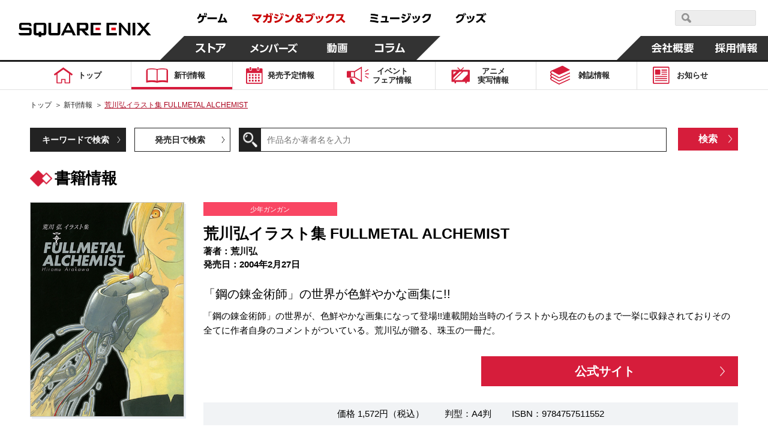

--- FILE ---
content_type: text/html; charset=UTF-8
request_url: https://magazine.jp.square-enix.com/top/comics/detail/9784757511552/
body_size: 13924
content:

<!DOCTYPE html>
<html>

<head>
	<title>荒川弘イラスト集 FULLMETAL ALCHEMIST  | SQUARE ENIX</title>
	<meta name="description" content="2004年2月27日 「鋼の錬金術師」の世界が色鮮やかな画集に!! 「鋼の錬金術師」の世界が、色鮮やかな画集になって登場!!連載開始当時のイラストから現在のものまで一挙に収録されておりその全てに作者自身のコメントがついている。荒川弘が贈る、珠玉の一冊だ。">
	<meta name="keywords"
		content="荒川弘イラスト集 FULLMETAL ALCHEMIST,,荒川弘,少年ガンガン,2004年2月27日,マンガ,コミック,スクエニ">
	<meta charset="UTF-8">
<meta content="text/html; charset=UTF-8" http-equiv="Content-Type">
<meta name="viewport" content="width=device-width, initial-scale=1.0">
<meta http-equiv="X-UA-Compatible" content="IE=edge">
<meta name="format-detection" content="telephone=no">
<meta name="author" content="SQUARE ENIX CO., LTD." />

<!-- OGP -->
<!-- // OGP -->

<!-- common CSS -->
<link rel="stylesheet" type="text/css" href="/cmn/header_footer/css/anim.css" media="all">
<link rel="stylesheet" type="text/css" href="/cmn/header_footer/css/main.css?1903" media="all">
<link rel="stylesheet" type="text/css" href="/top/common/css/common.css?2002">
<!-- // common CSS -->
<!-- common JS -->
<script type="text/javascript" src="/cmn/js/jquery-1.10.2.min.js"></script>
<script type="text/javascript" src="/top/common/js/common.js"></script>
<script type="text/javascript" src="/top/common/js/scrolltopcontrol.js"></script>
<script type="text/javascript" src="/top/common/js/slick.min.js"></script>
<script type="text/javascript" src="/top/common/js/jquery.heightLine.js"></script>
<!--[if lte IE 9]>
<script src="/top/common/js/html5shiv.js"></script>
<script src="/top/common/js/css3-mediaqueries.js"></script>
<![endif]-->
<!-- // common JS -->
	<script type="text/javascript" src="/top/common/js/jquery.tile.min.js"></script>
	<script>
		$(window).on('load resize', function () {
			if (window.matchMedia('(max-width: 640px)').matches) {
				$('ul.listComics').each(function () {
					$(this).find(".img01").tile(2);
					$(this).find(".txt").tile(2);
					$(this).find("li").tile(2);
				});
			} else if (window.matchMedia('(min-width:640px)').matches) {
				$('ul.listComics').each(function () {
					$(this).find(".img01").tile(5);
					$(this).find(".txt").tile(5);
					$(this).find("li").tile(5);
				});
			}
		});
	</script>
	<!-- ページ固有CSS -->
	<link rel="stylesheet" type="text/css" href="/top/css/comics.css?t=20210330">
	<!-- // ページ固有CSS -->
	<!-- ページ固有JS -->
	<!-- // ページ固有JS -->
	<!-- Global Site Tag (gtag.js) - Google Analytics -->
<script async src="https://www.googletagmanager.com/gtag/js?id=G-ZKVVFKL840"></script>
<script>
  window.dataLayer = window.dataLayer || [];
  function gtag(){dataLayer.push(arguments);}
  gtag('js', new Date());

  gtag('config', 'G-ZKVVFKL840');
  gtag('config', 'UA-39676948-21');
  gtag('config', 'UA-813860-12');
</script>
<!-- Google Tag Manager -->
<script>(function(w,d,s,l,i){w[l]=w[l]||[];w[l].push({'gtm.start':
new Date().getTime(),event:'gtm.js'});var f=d.getElementsByTagName(s)[0],
j=d.createElement(s),dl=l!='dataLayer'?'&l='+l:'';j.async=true;j.src=
'https://www.googletagmanager.com/gtm.js?id='+i+dl;f.parentNode.insertBefore(j,f);
})(window,document,'script','dataLayer','GTM-PCR2WHQ');</script>
<!-- End Google Tag Manager -->
</head>

<body>
	<div id="wrapper">
		<header id="header">
<!-- // Global Site Tag (gtag.js) - Google Analytics -->

<!-- header -->
	<script type="text/javascript" src="/cmn/header_footer/js/lib/velocity.min.js"></script>
	<script type="text/javascript" src="/cmn/header_footer/js/lib/hammer.min.js"></script>
	<script type="text/javascript" src="/cmn/header_footer/js/lib/jquery.hammer.js"></script>
	<script type="text/javascript" src="/cmn/header_footer/js/lib/matchMedia.js"></script>
	<script type="text/javascript" src="/cmn/header_footer/js/lib/matchMedia.addListener.js"></script>
	<script type="text/javascript" src="/cmn/header_footer/js/plugin.js"></script>
	<script type="text/javascript" src="/cmn/header_footer/js/main.js"></script>
	<script type="text/javascript" src="/cmn/header_footer/js/mtSiteSearch.js"></script>
	<link rel="stylesheet" type="text/css" href="/cmn/header_footer/css/mtss.css" media="all">

	<header>
		<!-- スマホメニュー用オーバーレイ -->
		<div class="sqex-small-menu-overlay" id="sqex-small-menu-overlay"></div>

		<div class="sqex-header">
			<div class="sqex-header-main">

				<!-- スクエニロゴエリア -->
				<div class="sqex-header-logo">
					<a href="https://www.jp.square-enix.com/"><img src="/cmn/header_footer/img/logo.svg" /></a>
				</div><!-- sqex-header-logo -->

				<!-- PCサイズ用メニュー -->
				<div class="sqex-large-menu">
					<!-- 上側メニュー -->
					<div class="sqex-large-menu-main">
						<!-- 上側メニュー左 -->
						<div class="sqex-large-menu-main-l">
							<a href="https://www.jp.square-enix.com/game/" class="sqex-large-menu-button game" data-name="game">
								<span><svg xmlns="http://www.w3.org/2000/svg" viewBox="0 0 53 18"><title>ゲーム</title><path data-name="game" d="M4.172 17.53c5.541-1.17 8.44-3.581 8.99-9.951h3.981v-2.7H7.585a23.9 23.9 0 00.825-2.825l-3.082-.288a10.784 10.784 0 01-4.183 7.342l2.128 1.979A11.931 11.931 0 006.3 7.578h3.743c-.367 5.632-3.174 6.622-7.247 7.4zM12.612.958a13.6 13.6 0 011.229 3.491l1.614-.468A14.2 14.2 0 0014.116.526zm2.715-.036a13.813 13.813 0 011.248 3.473l1.614-.468A15.158 15.158 0 0016.85.472zm3.416 7.143v2.969h15.7V8.065h-15.7zm17.584 8.583c5.541-.234 8.054-.45 12.017-.846.2.522.312.792.587 1.565l2.917-1.241a29.163 29.163 0 00-4.476-8.007l-2.535 1.152a32.448 32.448 0 012.385 4.067c-3.119.216-4.146.27-6.568.324A80.252 80.252 0 0044.415 2.38l-3.156-.54c-1.486 5.938-2.238 8.151-3.486 11.858h-1.8z" fill="currentColor" fill-rule="evenodd"/></svg></span>
							</a>
							<a href="https://magazine.jp.square-enix.com/top/" class="sqex-large-menu-button books" data-name="books">
								<span><svg xmlns="http://www.w3.org/2000/svg" viewBox="0 0 156 18"><title>マガジン＆ブックス</title><path data-name="books" d="M2.35 10.184a32.436 32.436 0 017.32 6.964l2.587-2.087a39.054 39.054 0 00-2.7-2.825c3.174-2.249 5.706-4.66 6.623-8.943H.38v2.753h11.492a12.609 12.609 0 01-4.385 4.355A39.558 39.558 0 004.606 8.26zm17.54 7.108a13.369 13.369 0 006.384-9.735h3.762v.954a34.185 34.185 0 01-.349 4.8c-.183.774-.385 1.026-1.523 1.026a15.887 15.887 0 01-2.385-.216l.165 2.861a16.626 16.626 0 002.642.2c1.028 0 2.826 0 3.578-1.853.66-1.62.789-5.632.789-7.593V4.853h-6.367c.092-1.224.129-1.781.165-2.951l-3.027-.036c0 1.511-.018 2.069-.092 2.987h-4.92v2.7h4.606a9.841 9.841 0 01-5.431 7.539zm9.467-16.176a13.581 13.581 0 011.3 3.419l1.578-.576A15.062 15.062 0 0030.823.54zm2.825-.054a13.55 13.55 0 011.229 3.455l1.6-.54a14.446 14.446 0 00-1.34-3.473zm12.247 2.987a24.043 24.043 0 00-5.651-1.853l-1.046 2.321a27.365 27.365 0 015.523 2.051zm2.514-2.627a14.855 14.855 0 011.632 3.527l1.5-.72A14.961 14.961 0 0048.35.774zm-4.184 6.946a19.951 19.951 0 00-5.447-2.015L36.285 8.71a23.868 23.868 0 015.339 2.2zm7.082-7a14.107 14.107 0 011.542 3.563l1.522-.684A15.647 15.647 0 0051.272.738zM38.012 17.183c7.026-.882 10.934-3.347 13.558-10.346l-2.532-1.8c-2.22 7.054-5.779 8.529-11.669 9.051zM62.133 5.271a23.764 23.764 0 00-5.963-2.573l-1.3 2.447a23.57 23.57 0 015.725 2.735zm-6.261 11.822c7.614-.936 12.109-3.977 14.568-11.876l-2.569-1.745c-2.11 7.917-6.494 10-12.659 10.526zm23.624-8.64c1.119-.648 2.624-1.512 2.624-3.455 0-1.8-1.468-3.329-3.853-3.329-2.532 0-4 1.475-4 3.347a4.45 4.45 0 001.266 2.9c-1.156.666-2.954 1.817-2.954 4.139 0 2.447 1.945 4.66 5.156 4.66a7.77 7.77 0 004.256-1.368l.936 1.08h3.614l-2.605-2.951a13.063 13.063 0 001.908-3.4l-2.312-1.673a12.984 12.984 0 01-1.449 2.987zm.734 4.858a4.176 4.176 0 01-2.367.792 2.158 2.158 0 01-2.385-2.087 2.738 2.738 0 011.669-2.249zm-2.349-6.694a3.046 3.046 0 01-.972-1.619 1.143 1.143 0 011.284-1.044 1.094 1.094 0 011.23 1.062c0 .705-.459.975-1.542 1.605zm10.614-3.635v2.843h10.531c-.55 3.455-1.761 7.36-9.375 8.727l1.321 2.7a14.7 14.7 0 008.036-4.139 12.956 12.956 0 003.045-6.586l-3.041-3.541H88.495zm10.88-1.152a14.985 14.985 0 012.073 3.293l1.266-.882a14.847 14.847 0 00-2.147-3.221zm2.55-.54a15.286 15.286 0 011.981 3.347l1.3-.846a15.169 15.169 0 00-2.073-3.293zm8 9.321a19.288 19.288 0 00-1.613-4.566l-2.311.612a18.354 18.354 0 011.449 4.534zm4-.828a16.887 16.887 0 00-1.358-4.426l-2.312.45a21.358 21.358 0 011.284 4.5zm-4.826 7.7c7.926-1.907 9.3-7.4 10.238-11.408l-2.844-.666c-1.174 6.208-2.99 8.529-9.265 9.915zm15.326-.018c5.247-.99 12.182-4.013 12.9-14.9h-10.55a11.089 11.089 0 01-4.513 5.038l1.871 2.105a14.241 14.241 0 004.55-4.5h5.266c-1.193 7.2-7.229 9.051-10.715 9.609zm16.05-14.809v2.717h8.623a14.838 14.838 0 01-3.395 5.308 18.647 18.647 0 01-6.311 4.21l1.651 2.393a21.827 21.827 0 006.972-4.966 55.944 55.944 0 015.137 5.074l2.459-2.357a48.083 48.083 0 00-5.8-4.858 17.981 17.981 0 003.156-7.521h-12.491z" fill="currentColor" fill-rule="evenodd"/></svg></span>
							</a>
							<a href="https://www.jp.square-enix.com/music/" class="sqex-large-menu-button music" data-name="music">
								<span><svg xmlns="http://www.w3.org/2000/svg" viewBox="0 0 103 18"><title>ミュージック</title><path data-name="music" d="M14.288 3.471A57.8 57.8 0 002.197 1.852L1.72 4.479a52.4 52.4 0 0112.017 1.907zm-.972 5.273A51.263 51.263 0 002.142 6.999L1.61 9.572a51.269 51.269 0 0111.137 1.872zm1.687 5.614A61.9 61.9 0 001.17 12.379l-.551 2.753a61.054 61.054 0 0113.412 2.194zm13.59-.45a74.513 74.513 0 00.789-8.151h-9.251v2.537h6.256a47.037 47.037 0 01-.642 5.614h-7.224v2.555h13.154v-2.556h-3.082zm5.52-5.92v2.969h15.706v-2.97H34.113zm26.639-4.049a24.043 24.043 0 00-5.651-1.853l-1.046 2.321a27.387 27.387 0 015.523 2.051zm2.513-2.627a14.819 14.819 0 011.633 3.527l1.5-.72A14.961 14.961 0 0064.673.664zm-4.183 6.946a19.951 19.951 0 00-5.451-2.014l-1.027 2.357a23.868 23.868 0 015.339 2.2zm7.082-7a14.068 14.068 0 011.541 3.563l1.523-.684A15.647 15.647 0 0067.595.628zM54.331 17.074c7.027-.882 10.935-3.347 13.559-10.346l-2.532-1.8c-2.22 7.054-5.779 8.529-11.669 9.051zm20.656-6.568a19.288 19.288 0 00-1.615-4.57l-2.312.612a18.325 18.325 0 011.45 4.534zm4-.828a16.812 16.812 0 00-1.358-4.426l-2.311.45a21.358 21.358 0 011.284 4.5zm-4.825 7.7c7.926-1.907 9.3-7.4 10.238-11.408l-2.844-.666c-1.174 6.208-2.991 8.529-9.266 9.915zm15.325-.018c5.247-.99 12.183-4.013 12.9-14.9H91.831a11.091 11.091 0 01-4.514 5.038l1.872 2.105a14.251 14.251 0 004.55-4.5h5.265c-1.192 7.2-7.228 9.051-10.714 9.609z" fill="currentColor" fill-rule="evenodd"/></svg></span>
							</a>
							<a href="https://www.jp.square-enix.com/goods/" class="sqex-large-menu-button goods" data-name="goods">
								<span><svg xmlns="https://www.w3.org/2000/svg" viewBox="0 0 52 18"><title>グッズ</title><path data-name="goods" d="M2.526 17.593c8.862-1.547 10.99-6.874 12.073-11.48l-2.385-3.149H4.746A10.35 10.35 0 01.435 7.75l1.871 2.123a13.293 13.293 0 004.348-4.265h5.138c-.771 3.671-2.679 8.259-10.458 9.321zm12.366-16.41a15.353 15.353 0 011.963 3.365l1.3-.828A15.164 15.164 0 0016.119.409zm-2.4.72a14.624 14.624 0 011.981 3.329l1.3-.846A15.782 15.782 0 0013.7 1.111zm10.155 8.619a19.288 19.288 0 00-1.615-4.57l-2.312.612a18.325 18.325 0 011.45 4.534zm4-.828a16.843 16.843 0 00-1.357-4.426l-2.312.45a21.358 21.358 0 011.284 4.5zm-4.825 7.7c7.926-1.907 9.3-7.4 10.238-11.408l-2.844-.666c-1.174 6.208-2.991 8.529-9.265 9.915zM45.446 2.567h-10.2v2.717h8.623a17.079 17.079 0 01-9.688 9.519l1.652 2.411a22.091 22.091 0 006.99-5 51.7 51.7 0 015.119 5.056l2.422-2.393a51.6 51.6 0 00-5.761-4.84 18 18 0 002.531-4.966zm.733-.864a14.064 14.064 0 011.6 3.527l1.394-.7a15.493 15.493 0 00-1.688-3.473zm2.422-.648A14.862 14.862 0 0150.179 4.6l1.394-.7A15.891 15.891 0 0049.904.409z" fill="currentColor" fill-rule="evenodd"/></svg></span>
							</a>
						</div><!-- sqex-large-menu-main-l -->
						<!-- 上側メニュー右 -->
						<div class="sqex-large-menu-main-r">
							<div class="sqex-header-search">
								<!-- 検索エリア -->
								<div id="sqexSiteSearch_pc"></div>
							</div>
						</div>
					</div><!-- sqex-large-menu-main -->
					<!-- 下側メニュー -->
					<div class="sqex-large-menu-sub">
						<!-- 下側メニュー左 -->
						<div class="sqex-large-menu-sub-l">
							<a href="https://store.jp.square-enix.com/" class="sqex-large-menu-button store sqex-l-diamond" data-name="store">
								<span>ストア</span>
							</a>
							<a href="https://member.jp.square-enix.com/" class="sqex-large-menu-button members sqex-r-diamond" data-name="members">
								<span>メンバーズ</span>
							</a>
							<a href="https://www.jp.square-enix.com/presents/" class="sqex-large-menu-button presents sqex-r-diamond" data-name="presents">
								<span>動画</span>
							</a>
							<a href="https://www.jp.square-enix.com/column/" class="sqex-large-menu-button column sqex-r-diamond" data-name="column">
								<span>コラム</span>
							</a>
						</div>
						<!-- 下側メニュー右 -->
						<div class="sqex-large-menu-sub-r">
							<a href="https://www.jp.square-enix.com/company/ja/" class="sqex-large-menu-button company sqex-l-diamond" data-name="company">
								<span>会社情報</span>
							</a>
							<a href="https://www.jp.square-enix.com/recruit/" class="sqex-large-menu-button recruit">
								<span>採用情報</span>
							</a>
						</div>
					</div>
				</div>

				<!-- スマホサイズ用メニュー -->
				<div class="sqex-small-menu" id="sqex-small-menu">
					<div class="sqex-small-menu-content">
						<!-- 見出し -->
						<div class="sqex-small-menu-header">
							SQUARE ENIX 公式サイトメニュー
						</div>
						<!-- ボタンリスト -->
						<div class="sqex-small-menu-main">
							<ul>
								<li>
									<a href="https://www.jp.square-enix.com/game/">ゲーム</a>
								</li>
								<li>
									<a href="https://magazine.jp.square-enix.com/top/">マガジン＆ブックス</a>
								</li>
								<li>
									<a href="https://www.jp.square-enix.com/music/">ミュージック</a>
								</li>
								<li>
									<a href="https://www.jp.square-enix.com/goods/">グッズ</a>
								</li>
							</ul>
						</div>
						<div class="sqex-small-menu-main">
							<ul>
								<li>
									<a href="https://store.jp.square-enix.com/">ストア</a>
								</li>
								<li>
									<a href="https://member.jp.square-enix.com/">メンバーズ</a>
								</li>
								<li>
									<a href="https://www.jp.square-enix.com/presents/">動画</a>
								</li>
								<li>
									<a href="https://www.jp.square-enix.com/column/">コラム</a>
								</li>
							</ul>
						</div>
						<!-- サブメニュー -->
						<div class="sqex-small-menu-sub">
							<ul>
								<li>
									<a href="https://www.jp.square-enix.com/company/ja/">
										会社情報
									</a>
								</li>
								<li>
									<a href="https://www.jp.square-enix.com/recruit/">
										採用情報
									</a>
								</li>
							</ul>
							<!-- 検索エリア -->
							<div class="sqex-small-menu-search">
								<div class="search-title">スクウェア・エニックス サイト内検索</div>
								<div id="sqexSiteSearch_sp"></div>
							</div>
						</div>
					</div>
				</div>

				<!-- スマートフォンサイズ用、メニュー開閉ボタン -->
				<a class="sqex-small-menu-button" id="sqex-small-menu-button" href="">
					<ul>
						<li></li>
						<li></li>
						<li></li>
					</ul>
				</a>

			</div><!-- sqex-header-main -->
		</div><!-- sqex-header -->

	</header>

<p class="btnMenu spon open"><img src="/top/common/images/btn_menu.gif" alt="Menu"></p>
<div class="spNavi spon">
<nav class="gnavi">
<div>
<ul>
<li class="gnav01"><a href="/top/"><span>トップ</span></a></li>
<li class="gnav02"><a href="/top/comics/" class="on"><span>新刊情報</span></a></li>
<li class="gnav03"><a href="/top/calendar/"><span>発売予定<em class="pcon">情報</em></span></a></li>
<li class="gnav04"><a href="/top/event/"><span>イベント<br>フェア<em class="pcon">情報</em></span></a></li>
<li class="gnav05"><a href="/top/anime/"><span>アニメ<br>実写<em class="pcon">情報</em></span></a></li>
<li class="gnav06"><a href="/top/#magazines"><span>雑誌情報</span></a></li>
<li class="gnav07"><a href="/top/news/"><span>お知らせ</span></a></li>
<li class="spon"><a href="#" class="disabled"><span>&nbsp;</span></a></li>
</ul>
<form id='header_form' action="" method="get">
<input type="hidden" name="search" value="q" />
<dl class="searchBtn">
<dt><input type="image" src="/top/common/images/btn_search.gif" alt="検索"></dt>
<dd><input name='sword' type="text" placeholder="作品名か著者名を入力"></dd>
</dl>
<ul class="spInput clearfix">
<li><label><input type="radio" name="ra01" value='comics' checked><span>新刊情報</span></label></li>
<li><label><input type="radio" name="ra01" value='event'><span>フェア・イベント</span></label></li>
</ul>
<p class="button01"><input type="submit" value="検索"></p>
</form>
<script type='text/javascript'>
$(function(){
	$('#header_form input[type="submit"], #header_form input[type="image"]').on('click', function(){
		var checked = $('#header_form input[type="radio"]:checked').val();
		console.log(checked);
		$('#header_form').attr('action', '/top/'+checked+'/');
		$('#header_form').submit();
	});
});
</script>
</div>
</nav><!-- //.gnavi -->
<p class="btnClose close"><img src="/top/common/images/btn_close.gif" alt="Menu"></p>
</div>
</header><!-- //#header -->
		<div class="main">
			<nav class="gnavi">
				<div>
					<ul>
<li class="gnav01"><a href="/top/"><span>トップ</span></a></li>
<li class="gnav02"><a href="/top/comics/" class="on"><span>新刊情報</span></a></li>
<li class="gnav03"><a href="/top/calendar/"><span>発売予定<em class="pcon">情報</em></span></a></li>
<li class="gnav04"><a href="/top/event/"><span>イベント<br>フェア<em class="pcon">情報</em></span></a></li>
<li class="gnav05"><a href="/top/anime/"><span>アニメ<br>実写<em class="pcon">情報</em></span></a></li>
<li class="gnav06"><a href="/top/#magazines"><span>雑誌情報</span></a></li>
<li class="gnav07"><a href="/top/news/"><span>お知らせ</span></a></li>
<li class="spon"><a href="#" class="disabled"><span>&nbsp;</span></a></li>
</ul>
				</div>
			</nav><!-- //.gnavi -->
		</div><!-- //.main -->

		<div id="contents">
			<nav class="pnavi">
				<ul>
					<li><a href="/top/">トップ</a>&#65310;</li>
					<li><a href="/top/comics/">新刊情報</a>&#65310;</li>
					<li><span class="pc_ttl">荒川弘イラスト集 FULLMETAL ALCHEMIST </span></li>
				</ul>
			</nav><!-- //.pnavi -->

			<section class="comicsArea detailSet">
				<div class="inner">
					<div class="linkList fo14">
						<ul class="dropdown clearfix">
							<li><a class="first_active" href="javascript:void(0);">キーワードで検索</a>
								<div class="listCont clearfix">
									<form action="/top/comics/" method="get">
										<input type="hidden" name="search" value="q" />
										<dl class="searchBtn">
											<dt><input type="image" src="/top/common/images/btn_search.gif" alt="検索">
											</dt>
											<dd><input type="text" name="sword" value="" placeholder="作品名か著者名を入力"></dd>
										</dl>
										<p class="button01"><input type="submit" value="検索" /></p>
									</form>
								</div>
							</li>
							<li><a href="javascript:void(0);">発売日で検索</a>
								<div class="listCont clearfix">
									<form action="/top/comics/" method="get">
										<input type="hidden" name="search" value="s" />
										<div class="listDate">
											<span class="selSet sel01">
												<select name="year">
													<option value="">選択する</option>
																																							<option value="2026" selected>2026</option>
																										<option value="2025" >2025</option>
																										<option value="2024" >2024</option>
																										<option value="2023" >2023</option>
																										<option value="2022" >2022</option>
																										<option value="2021" >2021</option>
																										<option value="2020" >2020</option>
																										<option value="2019" >2019</option>
																										<option value="2018" >2018</option>
																										<option value="2017" >2017</option>
																										<option value="2016" >2016</option>
																										<option value="2015" >2015</option>
																										<option value="2014" >2014</option>
																										<option value="2013" >2013</option>
																										<option value="2012" >2012</option>
																										<option value="2011" >2011</option>
																										<option value="2010" >2010</option>
																										<option value="2009" >2009</option>
																										<option value="2008" >2008</option>
																										<option value="2007" >2007</option>
																										<option value="2006" >2006</option>
																										<option value="2005" >2005</option>
																										<option value="2004" >2004</option>
																										<option value="2003" >2003</option>
																										<option value="2002" >2002</option>
																										<option value="2001" >2001</option>
																										<option value="2000" >2000</option>
																										<option value="1999" >1999</option>
																										<option value="1998" >1998</option>
																										<option value="1997" >1997</option>
																										<option value="1996" >1996</option>
																										<option value="1995" >1995</option>
																										<option value="1994" >1994</option>
																										<option value="1993" >1993</option>
																																						</select>
											</span>
											<span class="selTxt fo16">年</span>
											<span class="selSet sel01">
												<select name="month">
													<option value="">選択する</option>
																																							<option value="1" selected>1</option>
																																						</select>
											</span>
											<span class="selTxt fo16">月</span>
											<span class="selSet sel02">
												<select name="label">
													<option value="">カテゴリで絞り込む（任意）</option>
																																							<option value="1" >少年ガンガン
													</option>
																										<option value="10" >ガンガンウイング
													</option>
																										<option value="11" >ガンガンpixiv
													</option>
																										<option value="12" >ガンガンONLINE
													</option>
																										<option value="13" >ガンガンJOKER
													</option>
																										<option value="14" >アンソロジー
													</option>
																										<option value="15" >SQUARE ENIX NOVELS
													</option>
																										<option value="16" >Gファンタジー
													</option>
																										<option value="17" >SQEXノベル
													</option>
																										<option value="18" >ガンガンBLiss
													</option>
																										<option value="2" >ヤングガンガン
													</option>
																										<option value="3" >マンガＵＰ！
													</option>
																										<option value="4" >ビッグガンガン
													</option>
																										<option value="5" >ステンシル
													</option>
																										<option value="6" >ゲーム関連
													</option>
																										<option value="7" >ギャグ王
													</option>
																										<option value="8" >ガンガンパワード
													</option>
																										<option value="9" >ガンガンノベルズ
													</option>
																																						</select>
											</span>
										</div>
										<p class="button01"><input type="submit" value="検索"></p>
									</form>
								</div>
							</li>
						</ul>
					</div><!-- //.linkList -->
					<h1 class="headTitle01 fo26">書籍情報</h1>
					<div class="comDetail clearfix">
						<p class="photo01"><img src="/top/shoei/9784757511552.jpg?t=20230131103223"
								alt="荒川弘イラスト集 FULLMETAL ALCHEMIST "></p>
						<div class="cont fo15">
							<p class="tit01 fo11">少年ガンガン</p>
							<p class="tit02 fo25">荒川弘イラスト集 FULLMETAL ALCHEMIST </p>
							<p class="tit03">
								著者：荒川弘<br>																																								発売日：2004年2月27日
							</p>
							<p class="fo20 mb10">「鋼の錬金術師」の世界が色鮮やかな画集に!!</p>
							<p class="txt01">「鋼の錬金術師」の世界が、色鮮やかな画集になって登場!!連載開始当時のイラストから現在のものまで一挙に収録されておりその全てに作者自身のコメントがついている。荒川弘が贈る、珠玉の一冊だ。</p>
														<ul class="btnSet fo20 clearfix">
																								<li class="floatR"><a href="https://magazine.jp.square-enix.com/gangan/introduction/hagaren/" target="_blank">公式サイト</a></li>
															</ul>
														<p class="txt02">
																価格																1,572円（税込）　　<br class="spon">
																判型：A4判　　<br class="spon">
								ISBN：9784757511552<br>
							</p>
						</div>
					</div>

										<h2 class="headTitle02 fo18"><span>書籍を購入する</span></h2>
					<ul class="bannerList clearfix">
												<li><a href="http://www.amazon.co.jp/gp/product/4757511558?ie=UTF8&amp;tag=semb-22&amp;linkCode=as2&amp;camp=247&amp;creative=1211&amp;creativeASIN=4757511558" target="_blank"><img src="/top/images/comics/detail/banner01.jpg"
									alt="こちらで販売中 amazon"></a></li>												<li><a href="http://7net.omni7.jp/detail_isbn/9784757511552" target="_blank"><img src="/top/images/comics/detail/banner02.jpg"
									alt="セブンネットショッピング"></a></li>												<li class="rakuten_link"><a href="http://ad2.trafficgate.net/t/r/22/188/152355_161823/0/-/http://books.rakuten.co.jp/rdt/item/?sid=213310&amp;sno=ISBN:9784757511552" target="_blank"><img
									src="/top/images/comics/detail/banner03.jpg" alt="Rakuten ブックス"></a></li>
																	</ul>
					
					
										<h2 class="headTitle02 fo18"><span>荒川弘イラスト集 FULLMETAL ALCHEMIST</span></h2>
					<ul class="listComics clearfix">
												<li class="comic_article">
							<p class="img01"><a href="/top/comics/detail/9784757532205/"><img
										src="/top/shoei/9784757532205.jpg?t=20230131103223" alt="荒川弘イラスト集 FULLMETAL ALCHEMIST"></a></p>
							<span class="dates fo15">2011.4.22</span>
							<p class="txt fo15"><span class="numCol">荒川弘イラスト集 FULLMETAL ALCHEMIST</span><span class="numCol2">3</span>
							</p>
							<p class="btn fo14"><a href="/top/comics/detail/9784757532205/">詳しく見る</a></p>
						</li>
												<li class="comic_article">
							<p class="img01"><a href="/top/comics/detail/9784757516687/"><img
										src="/top/shoei/9784757516687.jpg?t=20230131103223" alt="荒川弘イラスト集 FULLMETAL ALCHEMIST"></a></p>
							<span class="dates fo15">2006.3.22</span>
							<p class="txt fo15"><span class="numCol">荒川弘イラスト集 FULLMETAL ALCHEMIST</span><span class="numCol2">2</span>
							</p>
							<p class="btn fo14"><a href="/top/comics/detail/9784757516687/">詳しく見る</a></p>
						</li>
											</ul>
					
										<h2 class="headTitle02 fo18"><span>著者の関連作品</span></h2>
					<ul class="listComics clearfix pb00">
												<li>
							<p class="img01"><a href="/top/comics/detail/9784301001621/"><img
										src="/top/shoei/9784301001621.jpg?t=20251105173221" alt="黄泉のツガイ"></a></p>
							<span class="dates fo15">2025.11.12</span>
							<p class="txt fo15"><span class="numCol">黄泉のツガイ</span><span class="numCol2">11</span>
							</p>
							<p class="btn fo14"><a href="/top/comics/detail/9784301001621/">詳しく見る</a></p>
						</li>
												<li>
							<p class="img01"><a href="/top/comics/detail/9784757599505/"><img
										src="/top/shoei/9784757599505.jpg?t=20250708130302" alt="黄泉のツガイ"></a></p>
							<span class="dates fo15">2025.7.11</span>
							<p class="txt fo15"><span class="numCol">黄泉のツガイ</span><span class="numCol2">10</span>
							</p>
							<p class="btn fo14"><a href="/top/comics/detail/9784757599505/">詳しく見る</a></p>
						</li>
												<li>
							<p class="img01"><a href="/top/comics/detail/9784757597334/"><img
										src="/top/shoei/9784757597334.jpg?t=20250306100358" alt="黄泉のツガイ"></a></p>
							<span class="dates fo15">2025.3.12</span>
							<p class="txt fo15"><span class="numCol">黄泉のツガイ</span><span class="numCol2">9</span>
							</p>
							<p class="btn fo14"><a href="/top/comics/detail/9784757597334/">詳しく見る</a></p>
						</li>
												<li>
							<p class="img01"><a href="/top/comics/detail/9784757594128/"><img
										src="/top/shoei/9784757594128.jpg?t=20240906164818" alt="黄泉のツガイ"></a></p>
							<span class="dates fo15">2024.9.12</span>
							<p class="txt fo15"><span class="numCol">黄泉のツガイ</span><span class="numCol2">8</span>
							</p>
							<p class="btn fo14"><a href="/top/comics/detail/9784757594128/">詳しく見る</a></p>
						</li>
												<li>
							<p class="img01"><a href="/top/comics/detail/9784757591844/"><img
										src="/top/shoei/9784757591844.jpg?t=20241201000850" alt="黄泉のツガイ"></a></p>
							<span class="dates fo15">2024.5.11</span>
							<p class="txt fo15"><span class="numCol">黄泉のツガイ</span><span class="numCol2">7</span>
							</p>
							<p class="btn fo14"><a href="/top/comics/detail/9784757591844/">詳しく見る</a></p>
						</li>
												<li>
							<p class="img01"><a href="/top/comics/detail/9784757588783/"><img
										src="/top/shoei/9784757588783.jpg?t=20240105150540" alt="黄泉のツガイ"></a></p>
							<span class="dates fo15">2024.1.12</span>
							<p class="txt fo15"><span class="numCol">黄泉のツガイ</span><span class="numCol2">6 特装版 小冊子付き</span>
							</p>
							<p class="btn fo14"><a href="/top/comics/detail/9784757588783/">詳しく見る</a></p>
						</li>
												<li>
							<p class="img01"><a href="/top/comics/detail/9784757588776/"><img
										src="/top/shoei/9784757588776.jpg?t=20241201000850" alt="黄泉のツガイ"></a></p>
							<span class="dates fo15">2024.1.12</span>
							<p class="txt fo15"><span class="numCol">黄泉のツガイ</span><span class="numCol2">6</span>
							</p>
							<p class="btn fo14"><a href="/top/comics/detail/9784757588776/">詳しく見る</a></p>
						</li>
												<li>
							<p class="img01"><a href="/top/comics/detail/9784757587861/"><img
										src="/top/shoei/9784757587861.jpg?t=20241201000850" alt="黄泉のツガイ"></a></p>
							<span class="dates fo15">2023.9.12</span>
							<p class="txt fo15"><span class="numCol">黄泉のツガイ</span><span class="numCol2">5</span>
							</p>
							<p class="btn fo14"><a href="/top/comics/detail/9784757587861/">詳しく見る</a></p>
						</li>
												<li>
							<p class="img01"><a href="/top/comics/detail/9784757586086/"><img
										src="/top/shoei/9784757586086.jpg?t=20241201000850" alt="黄泉のツガイ"></a></p>
							<span class="dates fo15">2023.6.12</span>
							<p class="txt fo15"><span class="numCol">黄泉のツガイ</span><span class="numCol2">4</span>
							</p>
							<p class="btn fo14"><a href="/top/comics/detail/9784757586086/">詳しく見る</a></p>
						</li>
												<li>
							<p class="img01"><a href="/top/comics/detail/9784757584013/"><img
										src="/top/shoei/9784757584013.jpg?t=20241201000850" alt="黄泉のツガイ"></a></p>
							<span class="dates fo15">2023.2.10</span>
							<p class="txt fo15"><span class="numCol">黄泉のツガイ</span><span class="numCol2">3</span>
							</p>
							<p class="btn fo14"><a href="/top/comics/detail/9784757584013/">詳しく見る</a></p>
						</li>
												<li>
							<p class="img01"><a href="/top/comics/detail/9784757581005/"><img
										src="/top/shoei/9784757581005.jpg?t=20241201000850" alt="黄泉のツガイ"></a></p>
							<span class="dates fo15">2022.9.12</span>
							<p class="txt fo15"><span class="numCol">黄泉のツガイ</span><span class="numCol2">2</span>
							</p>
							<p class="btn fo14"><a href="/top/comics/detail/9784757581005/">詳しく見る</a></p>
						</li>
												<li>
							<p class="img01"><a href="/top/comics/detail/9784757579965/"><img
										src="/top/shoei/9784757579965.jpg?t=20230131103223" alt="映画ノベライズ「鋼の錬金術師」"></a></p>
							<span class="dates fo15">2022.7.29</span>
							<p class="txt fo15"><span class="numCol">映画ノベライズ「鋼の錬金術師」</span><span class="numCol2">３　最後の錬成</span>
							</p>
							<p class="btn fo14"><a href="/top/comics/detail/9784757579965/">詳しく見る</a></p>
						</li>
												<li>
							<p class="img01"><a href="/top/comics/detail/9784757579620/"><img
										src="/top/shoei/9784757579620.jpg?t=20241201000850" alt="黄泉のツガイ"></a></p>
							<span class="dates fo15">2022.6.10</span>
							<p class="txt fo15"><span class="numCol">黄泉のツガイ</span><span class="numCol2">1</span>
							</p>
							<p class="btn fo14"><a href="/top/comics/detail/9784757579620/">詳しく見る</a></p>
						</li>
												<li>
							<p class="img01"><a href="/top/comics/detail/9784757579958/"><img
										src="/top/shoei/9784757579958.jpg?t=20230131103223" alt="映画ノベライズ「鋼の錬金術師」"></a></p>
							<span class="dates fo15">2022.6.3</span>
							<p class="txt fo15"><span class="numCol">映画ノベライズ「鋼の錬金術師」</span><span class="numCol2">２　復讐者スカー</span>
							</p>
							<p class="btn fo14"><a href="/top/comics/detail/9784757579958/">詳しく見る</a></p>
						</li>
												<li>
							<p class="img01"><a href="/top/comics/detail/9784757557079/"><img
										src="/top/shoei/9784757557079.jpg?t=20230131103223" alt="鋼の錬金術師　Vol.14(完）  最後の戦い"></a></p>
							<span class="dates fo15">2018.4.25</span>
							<p class="txt fo15"><span class="numCol">鋼の錬金術師　Vol.14(完）  最後の戦い</span><span class="numCol2"></span>
							</p>
							<p class="btn fo14"><a href="/top/comics/detail/9784757557079/">詳しく見る</a></p>
						</li>
												<li>
							<p class="img01"><a href="/top/comics/detail/9784757557062/"><img
										src="/top/shoei/9784757557062.jpg?t=20230131103223" alt="鋼の錬金術師　Vol.13  ５人目の人柱"></a></p>
							<span class="dates fo15">2018.4.11</span>
							<p class="txt fo15"><span class="numCol">鋼の錬金術師　Vol.13  ５人目の人柱</span><span class="numCol2"></span>
							</p>
							<p class="btn fo14"><a href="/top/comics/detail/9784757557062/">詳しく見る</a></p>
						</li>
												<li>
							<p class="img01"><a href="/top/comics/detail/9784757555440/"><img
										src="/top/shoei/9784757555440.jpg?t=20230131103223" alt="映画ノベライズ「鋼の錬金術師」"></a></p>
							<span class="dates fo15">2017.12.5</span>
							<p class="txt fo15"><span class="numCol">映画ノベライズ「鋼の錬金術師」</span><span class="numCol2"></span>
							</p>
							<p class="btn fo14"><a href="/top/comics/detail/9784757555440/">詳しく見る</a></p>
						</li>
												<li>
							<p class="img01"><a href="/top/comics/detail/9784757555211/"><img
										src="/top/shoei/9784757555211.jpg?t=20230131103223" alt="鋼の錬金術師４コマ"></a></p>
							<span class="dates fo15">2017.11.22</span>
							<p class="txt fo15"><span class="numCol">鋼の錬金術師４コマ</span><span class="numCol2"></span>
							</p>
							<p class="btn fo14"><a href="/top/comics/detail/9784757555211/">詳しく見る</a></p>
						</li>
												<li>
							<p class="img01"><a href="/top/comics/detail/9784757554979/"><img
										src="/top/shoei/9784757554979.jpg?t=20230131103223" alt="荒川弘イラスト集　鋼の錬金術師"></a></p>
							<span class="dates fo15">2017.9.15</span>
							<p class="txt fo15"><span class="numCol">荒川弘イラスト集　鋼の錬金術師</span><span class="numCol2"></span>
							</p>
							<p class="btn fo14"><a href="/top/comics/detail/9784757554979/">詳しく見る</a></p>
						</li>
												<li>
							<p class="img01"><a href="/top/comics/detail/9784757537293/"><img
										src="/top/shoei/9784757537293.jpg?t=20230131103223" alt="鋼の錬金術師 完全版"></a></p>
							<span class="dates fo15">2012.9.22</span>
							<p class="txt fo15"><span class="numCol">鋼の錬金術師 完全版</span><span class="numCol2">18（完）</span>
							</p>
							<p class="btn fo14"><a href="/top/comics/detail/9784757537293/">詳しく見る</a></p>
						</li>
												<li>
							<p class="img01"><a href="/top/comics/detail/9784757536920/"><img
										src="/top/shoei/9784757536920.jpg?t=20230131103223" alt="鋼の錬金術師 完全版"></a></p>
							<span class="dates fo15">2012.8.22</span>
							<p class="txt fo15"><span class="numCol">鋼の錬金術師 完全版</span><span class="numCol2">17</span>
							</p>
							<p class="btn fo14"><a href="/top/comics/detail/9784757536920/">詳しく見る</a></p>
						</li>
												<li>
							<p class="img01"><a href="/top/comics/detail/9784757536630/"><img
										src="/top/shoei/9784757536630.jpg?t=20230131103223" alt="鋼の錬金術師 完全版"></a></p>
							<span class="dates fo15">2012.7.21</span>
							<p class="txt fo15"><span class="numCol">鋼の錬金術師 完全版</span><span class="numCol2">16</span>
							</p>
							<p class="btn fo14"><a href="/top/comics/detail/9784757536630/">詳しく見る</a></p>
						</li>
												<li>
							<p class="img01"><a href="/top/comics/detail/9784757536234/"><img
										src="/top/shoei/9784757536234.jpg?t=20230131103223" alt="鋼の錬金術師 完全版"></a></p>
							<span class="dates fo15">2012.6.22</span>
							<p class="txt fo15"><span class="numCol">鋼の錬金術師 完全版</span><span class="numCol2">15</span>
							</p>
							<p class="btn fo14"><a href="/top/comics/detail/9784757536234/">詳しく見る</a></p>
						</li>
												<li>
							<p class="img01"><a href="/top/comics/detail/9784757535923/"><img
										src="/top/shoei/9784757535923.jpg?t=20230131103223" alt="鋼の錬金術師 完全版"></a></p>
							<span class="dates fo15">2012.5.22</span>
							<p class="txt fo15"><span class="numCol">鋼の錬金術師 完全版</span><span class="numCol2">14</span>
							</p>
							<p class="btn fo14"><a href="/top/comics/detail/9784757535923/">詳しく見る</a></p>
						</li>
												<li>
							<p class="img01"><a href="/top/comics/detail/9784757535541/"><img
										src="/top/shoei/9784757535541.jpg?t=20230131103223" alt="鋼の錬金術師 完全版"></a></p>
							<span class="dates fo15">2012.4.21</span>
							<p class="txt fo15"><span class="numCol">鋼の錬金術師 完全版</span><span class="numCol2">13</span>
							</p>
							<p class="btn fo14"><a href="/top/comics/detail/9784757535541/">詳しく見る</a></p>
						</li>
												<li>
							<p class="img01"><a href="/top/comics/detail/9784757535220/"><img
										src="/top/shoei/9784757535220.jpg?t=20230131103223" alt="鋼の錬金術師 完全版"></a></p>
							<span class="dates fo15">2012.3.22</span>
							<p class="txt fo15"><span class="numCol">鋼の錬金術師 完全版</span><span class="numCol2">12</span>
							</p>
							<p class="btn fo14"><a href="/top/comics/detail/9784757535220/">詳しく見る</a></p>
						</li>
												<li>
							<p class="img01"><a href="/top/comics/detail/9784757535053/"><img
										src="/top/shoei/9784757535053.jpg?t=20230131103223" alt="鋼の錬金術師 完全版"></a></p>
							<span class="dates fo15">2012.2.22</span>
							<p class="txt fo15"><span class="numCol">鋼の錬金術師 完全版</span><span class="numCol2">11</span>
							</p>
							<p class="btn fo14"><a href="/top/comics/detail/9784757535053/">詳しく見る</a></p>
						</li>
												<li>
							<p class="img01"><a href="/top/comics/detail/9784757534681/"><img
										src="/top/shoei/9784757534681.jpg?t=20230131103223" alt="鋼の錬金術師　嘆きの丘の聖なる星　原画集　監修：小西賢一　押山清高"></a></p>
							<span class="dates fo15">2012.1.31</span>
							<p class="txt fo15"><span class="numCol">鋼の錬金術師　嘆きの丘の聖なる星　原画集　監修：小西賢一　押山清高</span><span class="numCol2"></span>
							</p>
							<p class="btn fo14"><a href="/top/comics/detail/9784757534681/">詳しく見る</a></p>
						</li>
												<li>
							<p class="img01"><a href="/top/comics/detail/9784757534780/"><img
										src="/top/shoei/9784757534780.jpg?t=20230131103223" alt="鋼の錬金術師 完全版"></a></p>
							<span class="dates fo15">2012.1.21</span>
							<p class="txt fo15"><span class="numCol">鋼の錬金術師 完全版</span><span class="numCol2">10</span>
							</p>
							<p class="btn fo14"><a href="/top/comics/detail/9784757534780/">詳しく見る</a></p>
						</li>
												<li>
							<p class="img01"><a href="/top/comics/detail/9784757534391/"><img
										src="/top/shoei/9784757534391.jpg?t=20230131103223" alt="鋼の錬金術師 完全版"></a></p>
							<span class="dates fo15">2011.12.22</span>
							<p class="txt fo15"><span class="numCol">鋼の錬金術師 完全版</span><span class="numCol2">9</span>
							</p>
							<p class="btn fo14"><a href="/top/comics/detail/9784757534391/">詳しく見る</a></p>
						</li>
												<li>
							<p class="img01"><a href="/top/comics/detail/9784757534117/"><img
										src="/top/shoei/9784757534117.jpg?t=20230131103223" alt="鋼の錬金術師 完全版"></a></p>
							<span class="dates fo15">2011.11.22</span>
							<p class="txt fo15"><span class="numCol">鋼の錬金術師 完全版</span><span class="numCol2">8</span>
							</p>
							<p class="btn fo14"><a href="/top/comics/detail/9784757534117/">詳しく見る</a></p>
						</li>
												<li>
							<p class="img01"><a href="/top/comics/detail/9784757533905/"><img
										src="/top/shoei/9784757533905.jpg?t=20230131103223" alt="鋼の錬金術師 完全版"></a></p>
							<span class="dates fo15">2011.10.22</span>
							<p class="txt fo15"><span class="numCol">鋼の錬金術師 完全版</span><span class="numCol2">7</span>
							</p>
							<p class="btn fo14"><a href="/top/comics/detail/9784757533905/">詳しく見る</a></p>
						</li>
												<li>
							<p class="img01"><a href="/top/comics/detail/9784757533677/"><img
										src="/top/shoei/9784757533677.jpg?t=20230131103223" alt="鋼の錬金術師 完全版"></a></p>
							<span class="dates fo15">2011.9.22</span>
							<p class="txt fo15"><span class="numCol">鋼の錬金術師 完全版</span><span class="numCol2">6</span>
							</p>
							<p class="btn fo14"><a href="/top/comics/detail/9784757533677/">詳しく見る</a></p>
						</li>
												<li>
							<p class="img01"><a href="/top/comics/detail/9784757533257/"><img
										src="/top/shoei/9784757533257.jpg?t=20230131103223" alt="鋼の錬金術師 完全版"></a></p>
							<span class="dates fo15">2011.8.22</span>
							<p class="txt fo15"><span class="numCol">鋼の錬金術師 完全版</span><span class="numCol2">5</span>
							</p>
							<p class="btn fo14"><a href="/top/comics/detail/9784757533257/">詳しく見る</a></p>
						</li>
												<li>
							<p class="img01"><a href="/top/comics/detail/9784757532496/"><img
										src="/top/shoei/9784757532496.jpg?t=20230131103223" alt="鋼の錬金術師 CHRONICLE"></a></p>
							<span class="dates fo15">2011.7.29</span>
							<p class="txt fo15"><span class="numCol">鋼の錬金術師 CHRONICLE</span><span class="numCol2"></span>
							</p>
							<p class="btn fo14"><a href="/top/comics/detail/9784757532496/">詳しく見る</a></p>
						</li>
												<li>
							<p class="img01"><a href="/top/comics/detail/9784757532878/"><img
										src="/top/shoei/9784757532878.jpg?t=20230131103223" alt="鋼の錬金術師 完全版"></a></p>
							<span class="dates fo15">2011.7.22</span>
							<p class="txt fo15"><span class="numCol">鋼の錬金術師 完全版</span><span class="numCol2">4</span>
							</p>
							<p class="btn fo14"><a href="/top/comics/detail/9784757532878/">詳しく見る</a></p>
						</li>
												<li>
							<p class="img01"><a href="/top/comics/detail/9784757532861/"><img
										src="/top/shoei/9784757532861.jpg?t=20230131103223" alt="鋼の錬金術師 完全版"></a></p>
							<span class="dates fo15">2011.7.22</span>
							<p class="txt fo15"><span class="numCol">鋼の錬金術師 完全版</span><span class="numCol2">3</span>
							</p>
							<p class="btn fo14"><a href="/top/comics/detail/9784757532861/">詳しく見る</a></p>
						</li>
												<li>
							<p class="img01"><a href="/top/comics/detail/9784757532809/"><img
										src="/top/shoei/9784757532809.jpg?t=20230131103223" alt="鋼の錬金術師 完全版"></a></p>
							<span class="dates fo15">2011.6.22</span>
							<p class="txt fo15"><span class="numCol">鋼の錬金術師 完全版</span><span class="numCol2">2</span>
							</p>
							<p class="btn fo14"><a href="/top/comics/detail/9784757532809/">詳しく見る</a></p>
						</li>
												<li>
							<p class="img01"><a href="/top/comics/detail/9784757532793/"><img
										src="/top/shoei/9784757532793.jpg?t=20230131103223" alt="鋼の錬金術師 完全版"></a></p>
							<span class="dates fo15">2011.6.22</span>
							<p class="txt fo15"><span class="numCol">鋼の錬金術師 完全版</span><span class="numCol2">1</span>
							</p>
							<p class="btn fo14"><a href="/top/comics/detail/9784757532793/">詳しく見る</a></p>
						</li>
												<li>
							<p class="img01"><a href="/top/comics/detail/9784757530553/"><img
										src="/top/shoei/9784757530553.jpg?t=20230131103223" alt="獣神演武"></a></p>
							<span class="dates fo15">2010.11.22</span>
							<p class="txt fo15"><span class="numCol">獣神演武</span><span class="numCol2">5</span>
							</p>
							<p class="btn fo14"><a href="/top/comics/detail/9784757530553/">詳しく見る</a></p>
						</li>
												<li>
							<p class="img01"><a href="/top/comics/detail/9784757530546/"><img
										src="/top/shoei/9784757530546.jpg?t=20241201000850" alt="鋼の錬金術師"></a></p>
							<span class="dates fo15">2010.11.22</span>
							<p class="txt fo15"><span class="numCol">鋼の錬金術師</span><span class="numCol2">27</span>
							</p>
							<p class="btn fo14"><a href="/top/comics/detail/9784757530546/">詳しく見る</a></p>
						</li>
												<li>
							<p class="img01"><a href="/top/comics/detail/9784757530461/"><img
										src="/top/shoei/9784757530461.jpg?t=20230131103223" alt="TV ANIMATION　鋼の錬金術師　FULLMETAL ALCHEMIST 原画集"></a></p>
							<span class="dates fo15">2010.11.22</span>
							<p class="txt fo15"><span class="numCol">TV ANIMATION　鋼の錬金術師　FULLMETAL ALCHEMIST 原画集</span><span class="numCol2"></span>
							</p>
							<p class="btn fo14"><a href="/top/comics/detail/9784757530461/">詳しく見る</a></p>
						</li>
												<li>
							<p class="img01"><a href="/top/comics/detail/9784757529298/"><img
										src="/top/shoei/9784757529298.jpg?t=20241201000850" alt="鋼の錬金術師"></a></p>
							<span class="dates fo15">2010.8.12</span>
							<p class="txt fo15"><span class="numCol">鋼の錬金術師</span><span class="numCol2">26</span>
							</p>
							<p class="btn fo14"><a href="/top/comics/detail/9784757529298/">詳しく見る</a></p>
						</li>
												<li>
							<p class="img01"><a href="/top/comics/detail/9784757529519/"><img
										src="/top/shoei/9784757529519.jpg?t=20230131103223" alt="TV ANIMATION　鋼の錬金術師　FULLMETAL ALCHEMIST POSTCARD BOOK"></a></p>
							<span class="dates fo15">2010.8.12</span>
							<p class="txt fo15"><span class="numCol">TV ANIMATION　鋼の錬金術師　FULLMETAL ALCHEMIST POSTCARD BOOK</span><span class="numCol2">2</span>
							</p>
							<p class="btn fo14"><a href="/top/comics/detail/9784757529519/">詳しく見る</a></p>
						</li>
												<li>
							<p class="img01"><a href="/top/comics/detail/9784757529526/"><img
										src="/top/shoei/9784757529526.jpg?t=20230131103223" alt="TV ANIMATION 鋼の錬金術師　FULLMETAL ALCHEMIST OFFICIAL GUIDEBOOK"></a></p>
							<span class="dates fo15">2010.8.12</span>
							<p class="txt fo15"><span class="numCol">TV ANIMATION 鋼の錬金術師　FULLMETAL ALCHEMIST OFFICIAL GUIDEBOOK</span><span class="numCol2">4</span>
							</p>
							<p class="btn fo14"><a href="/top/comics/detail/9784757529526/">詳しく見る</a></p>
						</li>
												<li>
							<p class="img01"><a href="/top/comics/detail/9784757528666/"><img
										src="/top/shoei/9784757528666.jpg?t=20230131103223" alt="鋼の錬金術師　FULLMETAL ALCHEMIST 暁の王子-黄昏の少女"></a></p>
							<span class="dates fo15">2010.4.22</span>
							<p class="txt fo15"><span class="numCol">鋼の錬金術師　FULLMETAL ALCHEMIST 暁の王子-黄昏の少女</span><span class="numCol2"></span>
							</p>
							<p class="btn fo14"><a href="/top/comics/detail/9784757528666/">詳しく見る</a></p>
						</li>
												<li>
							<p class="img01"><a href="/top/comics/detail/9784757528406/"><img
										src="/top/shoei/9784757528406.jpg?t=20241201000850" alt="鋼の錬金術師"></a></p>
							<span class="dates fo15">2010.4.22</span>
							<p class="txt fo15"><span class="numCol">鋼の錬金術師</span><span class="numCol2">25</span>
							</p>
							<p class="btn fo14"><a href="/top/comics/detail/9784757528406/">詳しく見る</a></p>
						</li>
												<li>
							<p class="img01"><a href="/top/comics/detail/9784757528413/"><img
										src="/top/shoei/9784757528413.jpg?t=20230131103223" alt="TV ANIMATION 鋼の錬金術師　FULLMETAL ALCHEMIST OFFICIAL GUIDEBOOK"></a></p>
							<span class="dates fo15">2010.4.22</span>
							<p class="txt fo15"><span class="numCol">TV ANIMATION 鋼の錬金術師　FULLMETAL ALCHEMIST OFFICIAL GUIDEBOOK</span><span class="numCol2">3</span>
							</p>
							<p class="btn fo14"><a href="/top/comics/detail/9784757528413/">詳しく見る</a></p>
						</li>
												<li>
							<p class="img01"><a href="/top/comics/detail/9784757527423/"><img
										src="/top/shoei/9784757527423.jpg?t=20241201000850" alt="鋼の錬金術師"></a></p>
							<span class="dates fo15">2009.12.22</span>
							<p class="txt fo15"><span class="numCol">鋼の錬金術師</span><span class="numCol2">24</span>
							</p>
							<p class="btn fo14"><a href="/top/comics/detail/9784757527423/">詳しく見る</a></p>
						</li>
												<li>
							<p class="img01"><a href="/top/comics/detail/9784757527416/"><img
										src="/top/shoei/9784757527416.jpg?t=20230131103223" alt="TV ANIMATION　鋼の錬金術師　FULLMETAL ALCHEMIST POSTCARD BOOK"></a></p>
							<span class="dates fo15">2009.12.22</span>
							<p class="txt fo15"><span class="numCol">TV ANIMATION　鋼の錬金術師　FULLMETAL ALCHEMIST POSTCARD BOOK</span><span class="numCol2"></span>
							</p>
							<p class="btn fo14"><a href="/top/comics/detail/9784757527416/">詳しく見る</a></p>
						</li>
												<li>
							<p class="img01"><a href="/top/comics/detail/9784757527409/"><img
										src="/top/shoei/9784757527409.jpg?t=20230131103223" alt="TV ANIMATION 鋼の錬金術師　FULLMETAL ALCHEMIST OFFICIAL GUIDEBOOK"></a></p>
							<span class="dates fo15">2009.12.22</span>
							<p class="txt fo15"><span class="numCol">TV ANIMATION 鋼の錬金術師　FULLMETAL ALCHEMIST OFFICIAL GUIDEBOOK</span><span class="numCol2">2</span>
							</p>
							<p class="btn fo14"><a href="/top/comics/detail/9784757527409/">詳しく見る</a></p>
						</li>
												<li>
							<p class="img01"><a href="/top/comics/detail/9784757527133/"><img
										src="/top/shoei/9784757527133.jpg?t=20230131103223" alt="鋼の錬金術師パーフェクトガイドブック３"></a></p>
							<span class="dates fo15">2009.10.10</span>
							<p class="txt fo15"><span class="numCol">鋼の錬金術師パーフェクトガイドブック３</span><span class="numCol2"></span>
							</p>
							<p class="btn fo14"><a href="/top/comics/detail/9784757527133/">詳しく見る</a></p>
						</li>
												<li>
							<p class="img01"><a href="/top/comics/detail/9784757526020/"><img
										src="/top/shoei/9784757526020.jpg?t=20241201000850" alt="鋼の錬金術師"></a></p>
							<span class="dates fo15">2009.8.12</span>
							<p class="txt fo15"><span class="numCol">鋼の錬金術師</span><span class="numCol2">23</span>
							</p>
							<p class="btn fo14"><a href="/top/comics/detail/9784757526020/">詳しく見る</a></p>
						</li>
												<li>
							<p class="img01"><a href="/top/comics/detail/9784757526389/"><img
										src="/top/shoei/9784757526389.jpg?t=20230131103223" alt="TV ANIMATION 鋼の錬金術師　FULLMETAL ALCHEMIST OFFICIAL GUIDEBOOK"></a></p>
							<span class="dates fo15">2009.8.12</span>
							<p class="txt fo15"><span class="numCol">TV ANIMATION 鋼の錬金術師　FULLMETAL ALCHEMIST OFFICIAL GUIDEBOOK</span><span class="numCol2"></span>
							</p>
							<p class="btn fo14"><a href="/top/comics/detail/9784757526389/">詳しく見る</a></p>
						</li>
												<li>
							<p class="img01"><a href="/top/comics/detail/9784757525818/"><img
										src="/top/shoei/9784757525818.jpg?t=20230131103223" alt="獣神演武"></a></p>
							<span class="dates fo15">2009.6.22</span>
							<p class="txt fo15"><span class="numCol">獣神演武</span><span class="numCol2">4</span>
							</p>
							<p class="btn fo14"><a href="/top/comics/detail/9784757525818/">詳しく見る</a></p>
						</li>
												<li>
							<p class="img01"><a href="/top/comics/detail/9784757525740/"><img
										src="/top/shoei/9784757525740.jpg?t=20230131103223" alt="鋼の錬金術師　キャラクターガイド"></a></p>
							<span class="dates fo15">2009.5.29</span>
							<p class="txt fo15"><span class="numCol">鋼の錬金術師　キャラクターガイド</span><span class="numCol2"></span>
							</p>
							<p class="btn fo14"><a href="/top/comics/detail/9784757525740/">詳しく見る</a></p>
						</li>
												<li>
							<p class="img01"><a href="/top/comics/detail/9784757525382/"><img
										src="/top/shoei/9784757525382.jpg?t=20241201000850" alt="鋼の錬金術師"></a></p>
							<span class="dates fo15">2009.4.11</span>
							<p class="txt fo15"><span class="numCol">鋼の錬金術師</span><span class="numCol2">22</span>
							</p>
							<p class="btn fo14"><a href="/top/comics/detail/9784757525382/">詳しく見る</a></p>
						</li>
												<li>
							<p class="img01"><a href="/top/comics/detail/9784757524392/"><img
										src="/top/shoei/9784757524392.jpg?t=20241201000850" alt="鋼の錬金術師"></a></p>
							<span class="dates fo15">2008.12.22</span>
							<p class="txt fo15"><span class="numCol">鋼の錬金術師</span><span class="numCol2">21</span>
							</p>
							<p class="btn fo14"><a href="/top/comics/detail/9784757524392/">詳しく見る</a></p>
						</li>
												<li>
							<p class="img01"><a href="/top/comics/detail/9784757523258/"><img
										src="/top/shoei/9784757523258.jpg?t=20230131103223" alt="獣神演武"></a></p>
							<span class="dates fo15">2008.9.22</span>
							<p class="txt fo15"><span class="numCol">獣神演武</span><span class="numCol2">3</span>
							</p>
							<p class="btn fo14"><a href="/top/comics/detail/9784757523258/">詳しく見る</a></p>
						</li>
												<li>
							<p class="img01"><a href="/top/comics/detail/9784757523531/"><img
										src="/top/shoei/9784757523531.jpg?t=20241201000850" alt="鋼の錬金術師"></a></p>
							<span class="dates fo15">2008.8.22</span>
							<p class="txt fo15"><span class="numCol">鋼の錬金術師</span><span class="numCol2">20</span>
							</p>
							<p class="btn fo14"><a href="/top/comics/detail/9784757523531/">詳しく見る</a></p>
						</li>
												<li>
							<p class="img01"><a href="/top/comics/detail/9784757522374/"><img
										src="/top/shoei/9784757522374.jpg?t=20241201000850" alt="鋼の錬金術師"></a></p>
							<span class="dates fo15">2008.3.22</span>
							<p class="txt fo15"><span class="numCol">鋼の錬金術師</span><span class="numCol2">19</span>
							</p>
							<p class="btn fo14"><a href="/top/comics/detail/9784757522374/">詳しく見る</a></p>
						</li>
												<li>
							<p class="img01"><a href="/top/comics/detail/9784757522084/"><img
										src="/top/shoei/9784757522084.jpg?t=20230131103223" alt="獣神演武"></a></p>
							<span class="dates fo15">2008.1.22</span>
							<p class="txt fo15"><span class="numCol">獣神演武</span><span class="numCol2">2</span>
							</p>
							<p class="btn fo14"><a href="/top/comics/detail/9784757522084/">詳しく見る</a></p>
						</li>
												<li>
							<p class="img01"><a href="/top/comics/detail/9784757521759/"><img
										src="/top/shoei/9784757521759.jpg?t=20241201000850" alt="鋼の錬金術師"></a></p>
							<span class="dates fo15">2007.12.22</span>
							<p class="txt fo15"><span class="numCol">鋼の錬金術師</span><span class="numCol2">18</span>
							</p>
							<p class="btn fo14"><a href="/top/comics/detail/9784757521759/">詳しく見る</a></p>
						</li>
												<li>
							<p class="img01"><a href="/top/comics/detail/9784757520653/"><img
										src="/top/shoei/9784757520653.jpg?t=20230131103223" alt="獣神演武"></a></p>
							<span class="dates fo15">2007.8.11</span>
							<p class="txt fo15"><span class="numCol">獣神演武</span><span class="numCol2">1</span>
							</p>
							<p class="btn fo14"><a href="/top/comics/detail/9784757520653/">詳しく見る</a></p>
						</li>
												<li>
							<p class="img01"><a href="/top/comics/detail/9784757520646/"><img
										src="/top/shoei/9784757520646.jpg?t=20241201000850" alt="鋼の錬金術師"></a></p>
							<span class="dates fo15">2007.8.11</span>
							<p class="txt fo15"><span class="numCol">鋼の錬金術師</span><span class="numCol2">17</span>
							</p>
							<p class="btn fo14"><a href="/top/comics/detail/9784757520646/">詳しく見る</a></p>
						</li>
												<li>
							<p class="img01"><a href="/top/comics/detail/9784757519848/"><img
										src="/top/shoei/9784757519848.jpg?t=20230131103223" alt="小説 鋼の錬金術師"></a></p>
							<span class="dates fo15">2007.3.22</span>
							<p class="txt fo15"><span class="numCol">小説 鋼の錬金術師</span><span class="numCol2">6　新たな始まり</span>
							</p>
							<p class="btn fo14"><a href="/top/comics/detail/9784757519848/">詳しく見る</a></p>
						</li>
												<li>
							<p class="img01"><a href="/top/comics/detail/9784757519657/"><img
										src="/top/shoei/9784757519657.jpg?t=20241201000850" alt="鋼の錬金術師"></a></p>
							<span class="dates fo15">2007.3.22</span>
							<p class="txt fo15"><span class="numCol">鋼の錬金術師</span><span class="numCol2">16</span>
							</p>
							<p class="btn fo14"><a href="/top/comics/detail/9784757519657/">詳しく見る</a></p>
						</li>
												<li>
							<p class="img01"><a href="/top/comics/detail/9784757518124/"><img
										src="/top/shoei/9784757518124.jpg?t=20241201000850" alt="鋼の錬金術師"></a></p>
							<span class="dates fo15">2006.11.22</span>
							<p class="txt fo15"><span class="numCol">鋼の錬金術師</span><span class="numCol2">15</span>
							</p>
							<p class="btn fo14"><a href="/top/comics/detail/9784757518124/">詳しく見る</a></p>
						</li>
												<li>
							<p class="img01"><a href="/top/comics/detail/9784757517196/"><img
										src="/top/shoei/9784757517196.jpg?t=20241201000850" alt="鋼の錬金術師"></a></p>
							<span class="dates fo15">2006.7.22</span>
							<p class="txt fo15"><span class="numCol">鋼の錬金術師</span><span class="numCol2">14</span>
							</p>
							<p class="btn fo14"><a href="/top/comics/detail/9784757517196/">詳しく見る</a></p>
						</li>
												<li>
							<p class="img01"><a href="/top/comics/detail/9784757516380/"><img
										src="/top/shoei/9784757516380.jpg?t=20241201000850" alt="鋼の錬金術師"></a></p>
							<span class="dates fo15">2006.3.22</span>
							<p class="txt fo15"><span class="numCol">鋼の錬金術師</span><span class="numCol2">13</span>
							</p>
							<p class="btn fo14"><a href="/top/comics/detail/9784757516380/">詳しく見る</a></p>
						</li>
												<li>
							<p class="img01"><a href="/top/comics/detail/9784757515703/"><img
										src="/top/shoei/9784757515703.jpg?t=20230131103223" alt="鋼の錬金術師　3　神を継ぐ少女"></a></p>
							<span class="dates fo15">2005.11.21</span>
							<p class="txt fo15"><span class="numCol">鋼の錬金術師　3　神を継ぐ少女</span><span class="numCol2"></span>
							</p>
							<p class="btn fo14"><a href="/top/comics/detail/9784757515703/">詳しく見る</a></p>
						</li>
												<li>
							<p class="img01"><a href="/top/comics/detail/9784757515734/"><img
										src="/top/shoei/9784757515734.jpg?t=20241201000850" alt="鋼の錬金術師"></a></p>
							<span class="dates fo15">2005.11.21</span>
							<p class="txt fo15"><span class="numCol">鋼の錬金術師</span><span class="numCol2">12</span>
							</p>
							<p class="btn fo14"><a href="/top/comics/detail/9784757515734/">詳しく見る</a></p>
						</li>
												<li>
							<p class="img01"><a href="/top/comics/detail/9784757514966/"><img
										src="/top/shoei/9784757514966.jpg?t=20241201000850" alt="鋼の錬金術師"></a></p>
							<span class="dates fo15">2005.7.22</span>
							<p class="txt fo15"><span class="numCol">鋼の錬金術師</span><span class="numCol2">11</span>
							</p>
							<p class="btn fo14"><a href="/top/comics/detail/9784757514966/">詳しく見る</a></p>
						</li>
												<li>
							<p class="img01"><a href="/top/comics/detail/9784757514713/"><img
										src="/top/shoei/9784757514713.jpg?t=20230131103223" alt="小説 鋼の錬金術師"></a></p>
							<span class="dates fo15">2005.6.30</span>
							<p class="txt fo15"><span class="numCol">小説 鋼の錬金術師</span><span class="numCol2">5　それぞれの絆</span>
							</p>
							<p class="btn fo14"><a href="/top/comics/detail/9784757514713/">詳しく見る</a></p>
						</li>
												<li>
							<p class="img01"><a href="/top/comics/detail/9784757514508/"><img
										src="/top/shoei/9784757514508.jpg?t=20230131103223" alt="鋼の錬金術師　咎人たちの傷跡"></a></p>
							<span class="dates fo15">2005.5.31</span>
							<p class="txt fo15"><span class="numCol">鋼の錬金術師　咎人たちの傷跡</span><span class="numCol2">3</span>
							</p>
							<p class="btn fo14"><a href="/top/comics/detail/9784757514508/">詳しく見る</a></p>
						</li>
												<li>
							<p class="img01"><a href="/top/comics/detail/9784757514263/"><img
										src="/top/shoei/9784757514263.jpg?t=20230131103223" alt="鋼の錬金術師 パーフェクトガイドブック"></a></p>
							<span class="dates fo15">2005.4.28</span>
							<p class="txt fo15"><span class="numCol">鋼の錬金術師 パーフェクトガイドブック</span><span class="numCol2">2</span>
							</p>
							<p class="btn fo14"><a href="/top/comics/detail/9784757514263/">詳しく見る</a></p>
						</li>
												<li>
							<p class="img01"><a href="/top/comics/detail/9784757513860/"><img
										src="/top/shoei/9784757513860.jpg?t=20241201000850" alt="鋼の錬金術師"></a></p>
							<span class="dates fo15">2005.3.11</span>
							<p class="txt fo15"><span class="numCol">鋼の錬金術師</span><span class="numCol2">10</span>
							</p>
							<p class="btn fo14"><a href="/top/comics/detail/9784757513860/">詳しく見る</a></p>
						</li>
												<li>
							<p class="img01"><a href="/top/comics/detail/9784757513457/"><img
										src="/top/shoei/9784757513457.jpg?t=20230131103223" alt="鋼の錬金術師　2　赤きエリクシルの悪魔"></a></p>
							<span class="dates fo15">2004.12.24</span>
							<p class="txt fo15"><span class="numCol">鋼の錬金術師　2　赤きエリクシルの悪魔</span><span class="numCol2"></span>
							</p>
							<p class="btn fo14"><a href="/top/comics/detail/9784757513457/">詳しく見る</a></p>
						</li>
												<li>
							<p class="img01"><a href="/top/comics/detail/9784757513181/"><img
										src="/top/shoei/9784757513181.jpg?t=20241201000850" alt="鋼の錬金術師"></a></p>
							<span class="dates fo15">2004.11.22</span>
							<p class="txt fo15"><span class="numCol">鋼の錬金術師</span><span class="numCol2">9</span>
							</p>
							<p class="btn fo14"><a href="/top/comics/detail/9784757513181/">詳しく見る</a></p>
						</li>
												<li>
							<p class="img01"><a href="/top/comics/detail/9784757513150/"><img
										src="/top/shoei/9784757513150.jpg?t=20230131103223" alt="小説 鋼の錬金術師"></a></p>
							<span class="dates fo15">2004.10.29</span>
							<p class="txt fo15"><span class="numCol">小説 鋼の錬金術師</span><span class="numCol2">4　遠い空の下で</span>
							</p>
							<p class="btn fo14"><a href="/top/comics/detail/9784757513150/">詳しく見る</a></p>
						</li>
												<li>
							<p class="img01"><a href="/top/comics/detail/9784757512702/"><img
										src="/top/shoei/9784757512702.jpg?t=20230131103223" alt="鋼の錬金術師 ハガレン研究所DX"></a></p>
							<span class="dates fo15">2004.9.30</span>
							<p class="txt fo15"><span class="numCol">鋼の錬金術師 ハガレン研究所DX</span><span class="numCol2"></span>
							</p>
							<p class="btn fo14"><a href="/top/comics/detail/9784757512702/">詳しく見る</a></p>
						</li>
												<li>
							<p class="img01"><a href="/top/comics/detail/9784757512474/"><img
										src="/top/shoei/9784757512474.jpg?t=20230131103223" alt="鋼の錬金術師　翔べない天使"></a></p>
							<span class="dates fo15">2004.7.30</span>
							<p class="txt fo15"><span class="numCol">鋼の錬金術師　翔べない天使</span><span class="numCol2"></span>
							</p>
							<p class="btn fo14"><a href="/top/comics/detail/9784757512474/">詳しく見る</a></p>
						</li>
												<li>
							<p class="img01"><a href="/top/comics/detail/9784757512306/"><img
										src="/top/shoei/9784757512306.jpg?t=20241201000850" alt="鋼の錬金術師"></a></p>
							<span class="dates fo15">2004.7.22</span>
							<p class="txt fo15"><span class="numCol">鋼の錬金術師</span><span class="numCol2">8</span>
							</p>
							<p class="btn fo14"><a href="/top/comics/detail/9784757512306/">詳しく見る</a></p>
						</li>
												<li>
							<p class="img01"><a href="/top/comics/detail/9784757512108/"><img
										src="/top/shoei/9784757512108.jpg?t=20230131103223" alt="鋼の錬金術師　偽りの光、真実の影"></a></p>
							<span class="dates fo15">2004.5.28</span>
							<p class="txt fo15"><span class="numCol">鋼の錬金術師　偽りの光、真実の影</span><span class="numCol2"></span>
							</p>
							<p class="btn fo14"><a href="/top/comics/detail/9784757512108/">詳しく見る</a></p>
						</li>
												<li>
							<p class="img01"><a href="/top/comics/detail/9784757511989/"><img
										src="/top/shoei/9784757511989.jpg?t=20230131103223" alt="小説 鋼の錬金術師"></a></p>
							<span class="dates fo15">2004.4.30</span>
							<p class="txt fo15"><span class="numCol">小説 鋼の錬金術師</span><span class="numCol2">3　白い花の舞う谷</span>
							</p>
							<p class="btn fo14"><a href="/top/comics/detail/9784757511989/">詳しく見る</a></p>
						</li>
												<li>
							<p class="img01"><a href="/top/comics/detail/9784757511651/"><img
										src="/top/shoei/9784757511651.jpg?t=20241201000850" alt="鋼の錬金術師"></a></p>
							<span class="dates fo15">2004.3.22</span>
							<p class="txt fo15"><span class="numCol">鋼の錬金術師</span><span class="numCol2">7</span>
							</p>
							<p class="btn fo14"><a href="/top/comics/detail/9784757511651/">詳しく見る</a></p>
						</li>
												<li>
							<p class="img01"><a href="/top/comics/detail/9784757510920/"><img
										src="/top/shoei/9784757510920.jpg?t=20230131103223" alt="鋼の錬金術師 パーフェクトガイドブック"></a></p>
							<span class="dates fo15">2003.11.28</span>
							<p class="txt fo15"><span class="numCol">鋼の錬金術師 パーフェクトガイドブック</span><span class="numCol2"></span>
							</p>
							<p class="btn fo14"><a href="/top/comics/detail/9784757510920/">詳しく見る</a></p>
						</li>
												<li>
							<p class="img01"><a href="/top/comics/detail/9784757510470/"><img
										src="/top/shoei/9784757510470.jpg?t=20241201000850" alt="鋼の錬金術師"></a></p>
							<span class="dates fo15">2003.10.22</span>
							<p class="txt fo15"><span class="numCol">鋼の錬金術師</span><span class="numCol2">6</span>
							</p>
							<p class="btn fo14"><a href="/top/comics/detail/9784757510470/">詳しく見る</a></p>
						</li>
												<li>
							<p class="img01"><a href="/top/comics/detail/9784757510296/"><img
										src="/top/shoei/9784757510296.jpg?t=20230131103223" alt="小説 鋼の錬金術師"></a></p>
							<span class="dates fo15">2003.9.26</span>
							<p class="txt fo15"><span class="numCol">小説 鋼の錬金術師</span><span class="numCol2">2　囚われの錬金術師</span>
							</p>
							<p class="btn fo14"><a href="/top/comics/detail/9784757510296/">詳しく見る</a></p>
						</li>
												<li>
							<p class="img01"><a href="/top/comics/detail/9784757509665/"><img
										src="/top/shoei/9784757509665.jpg?t=20241201000850" alt="鋼の錬金術師"></a></p>
							<span class="dates fo15">2003.6.21</span>
							<p class="txt fo15"><span class="numCol">鋼の錬金術師</span><span class="numCol2">5</span>
							</p>
							<p class="btn fo14"><a href="/top/comics/detail/9784757509665/">詳しく見る</a></p>
						</li>
												<li>
							<p class="img01"><a href="/top/comics/detail/9784757509108/"><img
										src="/top/shoei/9784757509108.jpg?t=20230131103223" alt="鋼の錬金術師　砂礫の大地"></a></p>
							<span class="dates fo15">2003.3.28</span>
							<p class="txt fo15"><span class="numCol">鋼の錬金術師　砂礫の大地</span><span class="numCol2"></span>
							</p>
							<p class="btn fo14"><a href="/top/comics/detail/9784757509108/">詳しく見る</a></p>
						</li>
												<li>
							<p class="img01"><a href="/top/comics/detail/9784757508712/"><img
										src="/top/shoei/9784757508712.jpg?t=20230131103223" alt="小説 鋼の錬金術師"></a></p>
							<span class="dates fo15">2003.2.28</span>
							<p class="txt fo15"><span class="numCol">小説 鋼の錬金術師</span><span class="numCol2"> 砂礫の大地</span>
							</p>
							<p class="btn fo14"><a href="/top/comics/detail/9784757508712/">詳しく見る</a></p>
						</li>
												<li>
							<p class="img01"><a href="/top/comics/detail/9784757508552/"><img
										src="/top/shoei/9784757508552.jpg?t=20241201000850" alt="鋼の錬金術師"></a></p>
							<span class="dates fo15">2003.1.22</span>
							<p class="txt fo15"><span class="numCol">鋼の錬金術師</span><span class="numCol2">4</span>
							</p>
							<p class="btn fo14"><a href="/top/comics/detail/9784757508552/">詳しく見る</a></p>
						</li>
												<li>
							<p class="img01"><a href="/top/comics/detail/9784757507913/"><img
										src="/top/shoei/9784757507913.jpg?t=20241201000850" alt="鋼の錬金術師"></a></p>
							<span class="dates fo15">2002.9.21</span>
							<p class="txt fo15"><span class="numCol">鋼の錬金術師</span><span class="numCol2">3</span>
							</p>
							<p class="btn fo14"><a href="/top/comics/detail/9784757507913/">詳しく見る</a></p>
						</li>
												<li>
							<p class="img01"><a href="/top/comics/detail/9784757506992/"><img
										src="/top/shoei/9784757506992.jpg?t=20241201000850" alt="鋼の錬金術師"></a></p>
							<span class="dates fo15">2002.5.22</span>
							<p class="txt fo15"><span class="numCol">鋼の錬金術師</span><span class="numCol2">2</span>
							</p>
							<p class="btn fo14"><a href="/top/comics/detail/9784757506992/">詳しく見る</a></p>
						</li>
												<li>
							<p class="img01"><a href="/top/comics/detail/9784757506206/"><img
										src="/top/shoei/9784757506206.jpg?t=20241201000850" alt="鋼の錬金術師"></a></p>
							<span class="dates fo15">2002.1.22</span>
							<p class="txt fo15"><span class="numCol">鋼の錬金術師</span><span class="numCol2">1</span>
							</p>
							<p class="btn fo14"><a href="/top/comics/detail/9784757506206/">詳しく見る</a></p>
						</li>
											</ul>
									</div>
			</section><!-- //.comicsArea -->
		</div><!-- //#contents -->

		<!-- footer -->
			<footer>
		<div class="sqex-footer">
			<div class="sqex-footer-main">
				<!-- フッターメニュー -->
				<div class="sqex-footer-menu">
					<!-- メインリンク一覧 -->
					<div class="sqex-footer-menu-main">

						<table class="sqex-footer-menu-main-item">
							<tr>
								<td class="sqex-footer-menu-main-col">
									<div class="sqex-footer-navi">
										<div class="sqex-footer-navi-h1">ゲーム</div>
										<div class="sqex-footer-navi-main">

											<div class="sqex-footer-navi-main-list">

												<div class="sqex-footer-navi-main-item">
													<ul class="sqex-footer-navi-link">
														<li>
															<a href="https://www.jp.square-enix.com/game/">ゲームトップ</a>
														</li>
														<li>
															<a href="https://www.jp.square-enix.com/game/?pf=33" >PlayStation 5</a>
														</li>
														<li>
															<a href="https://www.jp.square-enix.com/game/?pf=1" >PlayStation 4</a>
														</li>
														<li>
															<a href="https://www.jp.square-enix.com/game/?pf=35" >Nintendo Switch 2</a>
														</li>
														<li>
															<a href="https://www.jp.square-enix.com/game/?pf=4" >Nintendo Switch</a>
														</li>
														<li>
															<a href="https://www.jp.square-enix.com/game/?pf=34" >Xbox Series  X|S</a>
														</li>
														<li>
															<a href="https://www.jp.square-enix.com/game/?pf=7" >Xbox One</a>
														</li>
														<li>
															<a href="https://www.jp.square-enix.com/game/?pf=8" >Windows</a>
														</li>
													</ul>
												</div>

												<div class="sqex-footer-navi-main-item">
													<ul class="sqex-footer-navi-link">
														<li>
															<a href="https://www.jp.square-enix.com/game/pf/ios/">iOS</a>
														</li>
														<li>
															<a href="https://www.jp.square-enix.com/game/pf/android/">Android</a>
														</li>
														<li>
															<a href="https://www.jp.square-enix.com/game/pf/browser/">PCブラウザ</a>
														</li>
														<li>
															<a href="https://www.jp.square-enix.com/game/pf/arcade/">アーケード</a>
														</li>
													</ul>
													<div class="sqex-footer-navi-h2">MMORPG</div>
													<ul class="sqex-footer-navi-link">
														<li>
															<a href="https://www.dqx.jp/">ドラゴンクエストX</a>
														</li>
														<li>
															<a href="https://jp.finalfantasyxiv.com/">ファイナルファンタジーXIV</a>
														</li>
														<li>
															<a href="http://www.playonline.com/ff11/index.shtml" >ファイナルファンタジーXI</a>
														</li>
													</ul>
												</div>

											</div><!-- sqex-footer-navi-main-list -->

										</div>
									</div><!-- sqex-footer-navi -->
								</td>

								<td class="sqex-footer-menu-main-col">
									<div class="sqex-footer-navi">
										<div class="sqex-footer-navi-h1">マガジン＆ブックス</div>
										<div class="sqex-footer-navi-main">
											<div class="sqex-footer-navi-main-list">
												<div class="sqex-footer-navi-main-item">
											<ul class="sqex-footer-navi-link">
												<li>
													<a href="https://magazine.jp.square-enix.com/top/">マガジン＆ブックストップ</a>
												</li>
												<li>
													<a href="https://magazine.jp.square-enix.com/gangan/">少年ガンガン</a>
												</li>
												<li>
													<a href="https://magazine.jp.square-enix.com/gfantasy/">Gファンタジー</a>
												</li>
												<li>
													<a href="https://magazine.jp.square-enix.com/joker/">ガンガンJOKER</a>
												</li>
												<li>
													<a href="https://magazine.jp.square-enix.com/yg/">ヤングガンガン</a>
												</li>
												<li>
													<a href="https://magazine.jp.square-enix.com/biggangan/">ビッグガンガン</a>
												</li>
											</ul>
												</div>
												<div class="sqex-footer-navi-main-item">
											<ul class="sqex-footer-navi-link">
												<li>
													<a href="https://www.ganganonline.com/">ガンガンONLINE</a>
												</li>
												<li>
													<a href="https://magazine.jp.square-enix.com/mangaup/">マンガUP！</a>
												</li>
												<li>
													<a href="https://magazine.jp.square-enix.com/gamebooks/">GAME BOOKS ONLINE</a>
												</li>
												<li>
													<a href="https://magazine.jp.square-enix.com/sqexnovel/">SQEXノベル</a>
												</li>
												<li>
													<a href="https://magazine.jp.square-enix.com/bliss/">ガンガンBLiss</a>
												</li>
												<li>
													<a href="https://magazine.jp.square-enix.com/top/anime/">アニメ・実写情報</a>
												</li>
											</ul>
												</div>
											</div>
										</div>
									</div><!-- sqex-footer-navi -->
								</td>
								<td class="sqex-footer-menu-main-col">
									<div class="sqex-footer-navi">
										<div class="sqex-footer-navi-h1">ミュージック</div>
										<div class="sqex-footer-navi-main">
											<ul class="sqex-footer-navi-link">
												<li>
													<a href="https://www.jp.square-enix.com/music/">ミュージックトップ</a>
												</li>
												<li>
													<a href="http://blog.jp.square-enix.com/music/cm_blog/">SQUARE ENIX MUSIC BLOG</a>
												</li>
											</ul>
										</div>
									</div><!-- sqex-footer-navi -->

									<div class="sqex-footer-navi">
										<div class="sqex-footer-navi-h1">グッズ</div>
										<div class="sqex-footer-navi-main">
											<ul class="sqex-footer-navi-link">
												<li>
													<a href="https://www.jp.square-enix.com/goods/">グッズトップ</a>
												</li>
											</ul>
										</div>
									</div><!-- sqex-footer-navi -->
								</td>

							</tr>
						</table>


						<table class="sqex-footer-menu-main-item">
							<tr>

								<td class="sqex-footer-menu-main-col">
									<div class="sqex-footer-navi">
										<div class="sqex-footer-navi-h1">オンラインサービス</div>
										<div class="sqex-footer-navi-main">
											<ul class="sqex-footer-navi-link">
												<li>
													<a href="https://store.jp.square-enix.com/">スクウェア・エニックス e-STORE</a>
												</li>
												<li>
													<a href="https://member.jp.square-enix.com/">スクエニ メンバーズ</a>
												</li>
												<li>
													<a href="https://www.jp.square-enix.com/account/">スクウェア・エニックス アカウント</a>
												</li>
											</ul>
										</div>
									</div><!-- sqex-footer-navi -->

									<div class="sqex-footer-navi">
										<div class="sqex-footer-navi-h1">関連店舗</div>
										<div class="sqex-footer-navi-main">
											<ul class="sqex-footer-navi-link">
												<li>
													<a href="https://www.jp.square-enix.com/shoplist/">関連店舗一覧</a>
												</li>
												<li>
													<a href="https://www.jp.square-enix.com/artnia/">アルトニア</a>
												</li>
												<li>
													<a href="https://www.jp.square-enix.com/sqexgarden/">スクウェア・エニックス ガーデン</a>
												</li>
											</ul>
										</div>
									</div><!-- sqex-footer-navi -->
								</td>

								<td class="sqex-footer-menu-main-col">

									<div class="sqex-footer-navi">
										<div class="sqex-footer-navi-h1">ポータル・特設サイト</div>
										<div class="sqex-footer-navi-main">
											<ul class="sqex-footer-navi-link">
												<li>
													<a href="http://www.dragonquest.jp/">ドラゴンクエスト</a>
												</li>
												<li>
													<a href="https://jp.finalfantasy.com/">ファイナルファンタジー</a>
												</li>
												<li>
													<a href="https://www.jp.square-enix.com/kingdom/">キングダム ハーツ</a>
												</li>
												<li>
													<a href="https://www.jp.square-enix.com/saga_portal/">サガ</a>
												</li>
												<li>
													<a href="https://www.jp.square-enix.com/eternalsphere/">スターオーシャン</a>
												</li>
												<li>
													<a href="https://www.jp.square-enix.com/pcgamehub/">PC GAME HUB</a>
												</li>
												<li>
													<a href="https://www.sqex-ee.jp/">エクストリームエッジ</a>
												</li>
											</ul>
										</div>
									</div><!-- sqex-footer-navi -->
								</td>
							</tr>
						</table>

						<table class="sqex-footer-menu-main-item">
							<tr>
								<td class="sqex-footer-menu-main-col">
									<div class="sqex-footer-navi">
										<div class="sqex-footer-navi-h1">その他</div>
										<div class="sqex-footer-navi-main">
											<ul class="sqex-footer-navi-link">
												<li>
													<a href="https://www.jp.square-enix.com/topics/">トピックス一覧</a>
												</li>
												<li>
													<a href="https://www.jp.square-enix.com/calendar/">発売・イベントカレンダー</a>
												</li>
												<li>
													<a href="https://www.jp.square-enix.com/socialmedia/">ソーシャルメディアアカウント一覧</a>
												</li>
												<li>
													<a href="https://www.jp.square-enix.com/mailnews/">公式メールマガジン</a>
												</li>
												<li>
													<a href="https://www.jp.square-enix.com/license/">ライセンスについてのお問い合わせ</a>
												</li>
											</ul>
										</div>
									</div><!-- sqex-footer-navi -->

									<div class="sqex-footer-navi">
										<div class="sqex-footer-navi-h1">会社情報</div>
										<div class="sqex-footer-navi-main">
											<ul class="sqex-footer-navi-link">
												<li>
													<a href="https://www.jp.square-enix.com/company/ja/">会社情報</a>
												</li>
												<li>
													<a href="https://www.jp.square-enix.com/recruit/">採用情報</a>
												</li>
											</ul>
										</div>
									</div><!-- sqex-footer-navi -->
								</td>
							</tr>
						</table>

					</div><!-- sqex-footer-menu-main -->

					<!-- サブリンク一覧 -->
					<div class="sqex-footer-menu-sub">
						<div class="sqex-footer-menu-sub-main">
							<ul>
								<li class="magazin-business">
									<a href="http://blog.square-enix.com/magazine/business/">書店様用ブログ</a>
								</li>
								<li>
									<a href="https://www.jp.square-enix.com/about/">このサイトについて</a>
								</li>
							</ul>
							<ul>
								<li>
									<a href="https://www.jp.square-enix.com/privacy/">プライバシーポリシー</a>
								</li>
								<li>
									<a href="https://support.jp.square-enix.com/?n=5">サポートセンター</a>
								</li>
							</ul>
							<ul>
								<li>
									<a href="https://www.jp.square-enix.com/sitemap/">サイトマップ</a>
								</li>
								<li>
									<a href="https://www.square-enix.com/">SQUARE ENIX GLOBAL</a>
								</li>
							</ul>
						</div>
					</div><!-- sqex-footer-menu-sub -->

					<!-- コピーライト -->
					<div class="sqex-footer-copyright">
						&copy; SQUARE ENIX
					</div>
					<!-- ABJ -->
					<div class="abj">
						<div>
							<img src="/top/images/top/abj.png" alt="ABJマーク 11424000" style="width: 100px;">
						</div>
						<div class="abj_txt">
							<p>ABJマークは、この電子書店・電子書籍配信サービスが、著作権者からコンテンツ使用許諾を得た正規版配信サービスであることを示す登録商標(登録番号 第6091713号)です。</p>
						</div>
					</div>
				</div><!-- sqex-footer-menu -->
			</div><!-- sqex-footer-main -->
		</div><!-- sqex-footer -->
	</footer>

	<div id="mtss-result-wrap">
		<div class="mtss-result-close-wrap">
			<div class="mtss-result-close"></div>
		</div>
		<div id="mtss-result"></div>
		<div class="mtss-result-loading">loading...</div>
	</div>

	</div><!-- #wrapper -->
	<script type="text/javascript">
		$(function () {
			$("select[name=year]").on('change', function () {
				var year = $(this).val(),
					month = $("select[name=month]").val();

				$.ajax({
					url: '/top/ajax/month/',
					type: 'GET',
					dataType: 'html',
					data: {
						"table": "COMICS",
						"year": year,
						"month": month
					}
				})
					.done(function (data) {
						$("select[name=month]").empty().append(data);
					})
					.fail(function (error) {
						console.log(error);
					});

			});

			//楽天ドメイン変更対応
			if ($('.rakuten_link a').length != 0) {
				var rakutenTarget = $('.rakuten_link a');
				var rakutenHref = rakutenTarget.attr('href');
				if (rakutenHref.match(/http:\/\/ad2.trafficgate.net\/t\/r\/22\/188\/152355_161823\/0\/-\/http:\/\/rd.rakuten.co.jp\/item_url\//)) {
					var newRakutenHref = rakutenHref.replace("rd.rakuten.co.jp/item_url/", "books.rakuten.co.jp/rdt/item/");
					rakutenTarget.attr('href', newRakutenHref);
				}
			}


			var userAgent = window.navigator.userAgent.toLowerCase();
			if (userAgent.match(/(msie|MSIE)/) || userAgent.match(/(T|t)rident/)) {
				//IE用の記述はここに
				var target = $('.digital_books_list li');

				for (var i = 0; i < target.length; i++) {
					var targetLink = $(target).eq(i).find('a');
					var href = targetLink.attr('href');
					var newHref = href.replace(/([^\x00-\x7F]+)/ig, function (match, contents, offset, s) {
						return encodeURIComponent(match);
					});
					targetLink.attr('href', newHref);
				}
			}



		});
	</script>
</body>

</html>